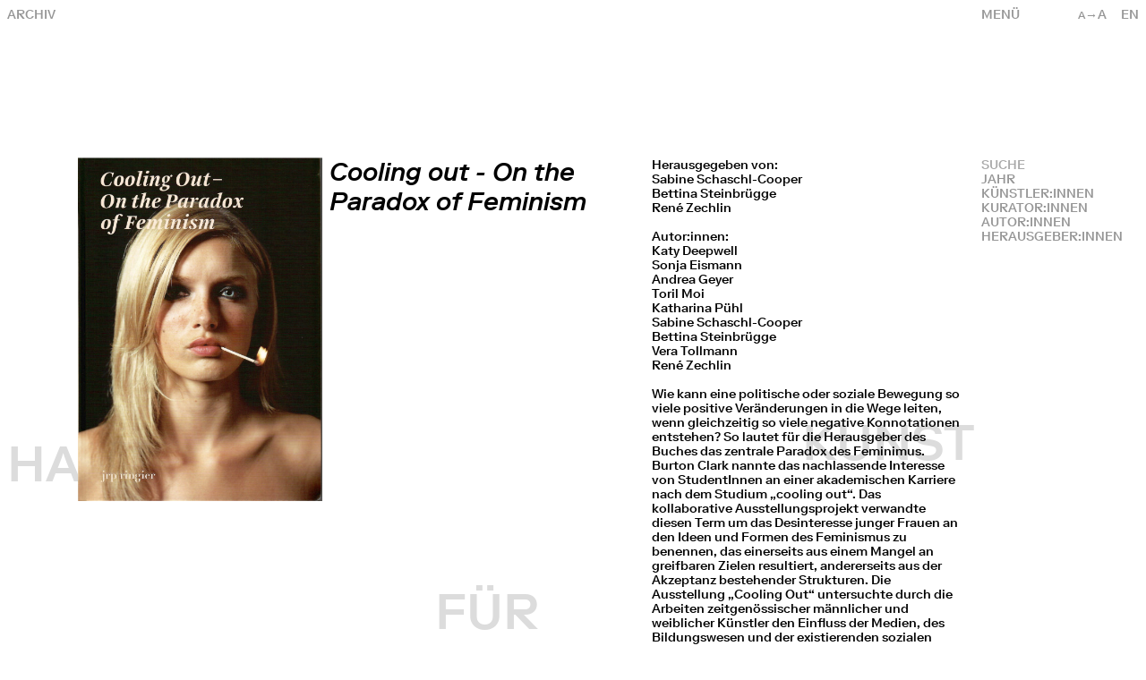

--- FILE ---
content_type: text/html; charset=UTF-8
request_url: https://halle-fuer-kunst.de/public/de/publikationen/authors:!Eismann_Sonja
body_size: 7936
content:
<!DOCTYPE html>
<html lang="de">

<head>
    
<meta charset="UTF-8">
<meta name="viewport" content="width=device-width, initial-scale=1.0">
<meta http-equiv="X-UA-Compatible" content="ie=edge">
<link rel="canonical" href="https://halle-fuer-kunst.de/public/de/publikationen">
<title>Publikationen – Halle für Kunst</title>
<link href="https://halle-fuer-kunst.de/public/assets/site-Bqr95reB.css" rel="stylesheet"><script src="https://halle-fuer-kunst.de/public/assets/site-BneowQJ_.js" type="module"></script><meta name="description" content="1995 gegründet, prägt die Halle für Kunst Lüneburg e.V. seitdem mit Einzel- und Gruppenausstellungen, Veranstaltungsreihen und Publikationen den …">
<meta property="og:title" content="Publikationen – Halle für Kunst" />
<meta property="og:type" content="website" />
<meta property="og:url" content="https://halle-fuer-kunst.de/public/de/publikationen" />
<meta property="og:image" content="https://halle-fuer-kunst.de/public/media/pages/archiv/20-jahre-halle-fuer-kunst-lueneburg/b53c04d4b0-1634736058/52-600x400-1280x.jpg" />
<link rel="icon" type="image/png" href="https://halle-fuer-kunst.de/public/assets/favicon.png">
<script type="text/javascript">
      var _paq = window._paq || [];
      /* tracker methods like "setCustomDimension" should be called before "trackPageView" */
      _paq.push(["trackPageView"]);
      _paq.push(["enableLinkTracking"]);
      (function () {
        var u = "//analytics.fm-a.dk/";
        _paq.push(["setTrackerUrl", u + "matomo.php"]);
        _paq.push(["setSiteId", "5"]);
        var d = document,
          g = d.createElement("script"),
          s = d.getElementsByTagName("script")[0];
        g.type = "text/javascript";
        g.async = true;
        g.defer = true;
        g.src = u + "matomo.js";
        s.parentNode.insertBefore(g, s);
      })();
    </script>
<script type="application/ld+json">
    {
        "@context": "https://schema.org",
        "@type": "WebSite",
        "name": "Halle für Kunst",
        "url": "https://halle-fuer-kunst.de/public/de",
        "image": "https://halle-fuer-kunst.de/public/media/pages/archiv/20-jahre-halle-fuer-kunst-lueneburg/b53c04d4b0-1634736058/52-600x400-1280x.jpg",
    }
</script>
<script src="https://unpkg.com/infinite-scroll@4/dist/infinite-scroll.pkgd.min.js"></script>

</head>

<body x-data :class="{ 'text-base': !$store.textsize.active, 'text-large': $store.textsize.active }">
    <header x-cloak @click.away="$store.menu = false" x-data="{ 
    activeMenu: 'publikationen',
    page: window.location.pathname.split('/').length,
    language: 'de',
    setMenu() {
        $store.menu = false    },
    changeLang(lang) {
        let split = window.location.pathname.split('/');
        if(lang == 'en') {
            split[2] = 'en';
            let newpath = split.join('/');
            window.location = newpath;
        } else {
            split[2] = 'de';
            let newpath = split.join('/');
            window.location = newpath;
        }
    }
}" x-init="setMenu" :class="activeMenu" style="--subcolor: rgb(51, 51, 51)" class="text-darkgray z-50 fixed right-0 top-0 uppercase">
    <div class="absolute top-0 right-0 w-28 justify-end p-2 flex">
        <div class="flex z-20">
            <div x-show="!$store.textsize.active && $screen('md')" @click="$store.textsize.toggle()" class="pr-4 cursor-pointer"><span class="text-small">a</span>&rarr;A</div>
            <div x-show="$store.textsize.active && $screen('md')" @click="$store.textsize.toggle()" class="pr-4 cursor-pointer">A&rarr;<span class="text-base">a</span></div>
            <div x-show="$store.menu || $screen('md')" id="lang" class="cursor-pointer">
                                <a data-barba-prevent x-show="language !== 'de'" @click="language = 'de'; changeLang('de')" hreflang="de">
                    de
                </a>
                                <a data-barba-prevent x-show="language !== 'en'" @click="language = 'en'; changeLang('en')" hreflang="en">
                    en
                </a>
                            </div>
        </div>
    </div>
    <div x-show="!$store.menu" class="cursor-pointer relative z-60 w-48 p-2 text-right md:text-left" @click="$store.menu = !$store.menu; $store.mobilemenu = false; page = window.location.pathname.split('/').length">
        <span>Menü</span>
    </div>
    <nav x-show="$store.menu" class="flex bg-white w-screen md:w-48 justify-end" :class="{ 'bg-white md:bg-transparent': page > 2, 'bg-transparent': page < 3 }">
        <div class="flex flex-col w-48 p-2">
                <div @click="$store.menu = false; $store.teaser.active = false; activeMenu = 'home'"><a href="https://halle-fuer-kunst.de/public/de" :class="{ 'active': activeMenu == 'home'}">Aktuell</a></div>
                <div @click="$store.menu = false; $store.teaser.active = false; activeMenu = 'archiv'"><a href="https://halle-fuer-kunst.de/public/de/archiv" :class="{ 'active': activeMenu == 'archiv'}">Archiv</a></div>
                <div @click="$store.menu = false; $store.teaser.active = false; activeMenu = 'vermittlung'"><a href="https://halle-fuer-kunst.de/public/de/vermittlung" :class="{ 'active': activeMenu == 'vermittlung'}">Vermittlung</a></div>
                <div @click="$store.menu = false; $store.teaser.active = false; activeMenu = 'publikationen'"><a href="https://halle-fuer-kunst.de/public/de/publikationen" :class="{ 'active': activeMenu == 'publikationen'}">Publikationen</a></div>
                <div @click="$store.menu = false; $store.teaser.active = false; activeMenu = 'jahresgaben'"><a href="https://halle-fuer-kunst.de/public/de/jahresgaben" :class="{ 'active': activeMenu == 'jahresgaben'}">Jahresgaben</a></div>
                <div @click="$store.menu = false; $store.teaser.active = false; activeMenu = 'verein'"><a href="https://halle-fuer-kunst.de/public/de/verein" :class="{ 'active': activeMenu == 'verein'}">Verein</a></div>
                <div @click="$store.menu = false; $store.teaser.active = false; activeMenu = 'mitgliedschaft'"><a href="https://halle-fuer-kunst.de/public/de/mitgliedschaft" :class="{ 'active': activeMenu == 'mitgliedschaft'}">Mitglied werden</a></div>
                <div @click="$store.menu = false; $store.teaser.active = false; activeMenu = 'kontakt'"><a href="https://halle-fuer-kunst.de/public/de/kontakt" :class="{ 'active': activeMenu == 'kontakt'}">Kontakt</a></div>
                </div>
    </nav>
</header>    <div id="title" class="hidden md:block opacity-0 pointer-events-none fixed top-0 left-0 w-full h-screen text-gray p-2">
	<h1 class="text-big absolute left-2 transition-all duration-1000">HALLE</h1>
	<h1 class="text-big text-center w-1/3 absolute left-1/3 transition-all duration-1000 lg:pr-48">FÜR</h1>
	<h1 class="text-big text-right w-1/3 absolute left-2/3 transition-all duration-1000 pr-2 lg:pr-48">KUNST</h1>
</div>


<div id="hometitle" class="hidden opacity-0 uppercase pointer-events-none p-2 fixed bottom-0 md:bottom-auto md:top-1/2 left-1/2 transform -translate-x-1/2 md:-translate-y-1/2 md:flex justify-between" style="color: rgb(23, 32, 42)">
	<h1 class="lg:text-big">HALLE&nbsp;FÜR</h1>
	<h1 class="lg:text-big">&nbsp;KUNST&nbsp;Lüneburg</h1>
</div>

<div id="hometitle" class="mobile opacity-0 uppercase pointer-events-none p-2 w-full h-full fixed top-0 pt-36 left-0 flex md:hidden flex-col justify-between" style="color: rgb(23, 32, 42)">
	<div class="flex justify-between">
		<h1 class="lg:text-big">HALLE</h1>
		<h1 class="relative top-16">FÜR</h1>
		<h1 class="relative top-80">KUNST</h1>
	</div>
	<h1 class="w-full text-right">Lüneburg</h1>
</div>    <div data-barba="wrapper">
        <main x-data="{ 
        mobilemenu: false,
        filter: '', 
        search: false, 
        checkUrl(name) {
            var path = window.location.pathname.split('/')[3]
            var filter = path ? path.split(':')[0] : null;
            return filter == name && this.filter == ''
        },
        lightbox: false,
        srcset: null,
        image: null,
        caption: null,
    }"
      }" data-barba="container" data-barba-namespace="collections" class="flex flex-col">
      
        <a href="archiv" class="hidden lg:block fixed p-2 top-0 left-0 uppercase z-60">
            Archiv        </a>
      
        <div x-show="!$store.mobilemenu" @click="$store.mobilemenu = !$store.mobilemenu; $store.menu = false" class="block link lg:hidden fixed top-0 left-0 p-2 uppercase cursor-pointer" :class="{ 'z-50 bg-transparent w-auto': $store.menu, 'z-40 bg-white w-full': !$store.menu }">
            Filter        </div>
       
        <div x-show="$store.mobilemenu || $screen('lg')" class="filters-menu bg-white lg:bg-transparent fixed lg:relative top-0 left-0 lg:top-auto lg:left-0 w-full h-auto lg:h-auto flex flex-col overflow-y-auto" :class="{ 'z-45': $store.mobilemenu, 'z-40': !$store.mobilemenu }">
            
            <div class="link lg:hidden p-2 uppercase mb-4" @click="$store.mobilemenu = false; $store.menu = true">Schliessen</div>
            
             <div class="blur-box uppercase lg:fixed w-full lg:w-48 lg:right-0 lg:z-40 lg:pt-44 p-2">
                    <div>
                       <form x-cloak x-data="{
    isvalid: false,
    val(event) {
        if(event.target.value.length > 0) {
            this.isvalid = true;
        } else {
            this.isvalid = false
        }
    }
}" class="w-full" action="https://halle-fuer-kunst.de/public/de/publikationen">
    <div class="field flex">
        <input @input="val(event)" class="mt-0 flex-grow-1" placeholder="SUCHE" type="text" name="q" value="">
        <input x-show="isvalid" class="mt-0 nomt cursor-pointer" type="submit" value="&rarr;">
    </div>
</form>                    </div>
                    <div @click="filter = 'year'; search = false;" class="link" :class="{ 'active': filter == 'year'}">
                         Jahr                    </div>
                    <div @click="filter = 'artist'; search = false;" class="link" :class="{ 'active': filter == 'artist'}">
                         Künstler:innen                    </div>
                                        <div @click="filter = 'curators'; search = false;" class="link" :class="{ 'active': filter == 'curators'}">
                          Kurator:innen                    </div>
                                                            <div @click="filter = 'authors'; search = false;" class="link" :class="{ 'active': filter == 'authors'}">
                        Autor:innen                    </div>
                                                            <div @click="filter = 'editors'; search = false;" class="link" :class="{ 'active': filter == 'editors'}">
                        Herausgeber:innen                    </div>
                                                       </div>

             <div x-show="filter == 'year' || checkUrl('year')" class="lg:fixed w-full lg:w-48 lg:h-screen lg:overflow-y-auto lg:pt-76 lg:right-0 p-2 z-30">
                 
    
    <a @click="$store.mobilemenu = false" class="block uppercase tabular-nums" href="https://halle-fuer-kunst.de/public/de/publikationen/year:!2023">
        2023    </a>
        
    <a @click="$store.mobilemenu = false" class="block uppercase tabular-nums" href="https://halle-fuer-kunst.de/public/de/publikationen/year:!2022">
        2022    </a>
        
    <a @click="$store.mobilemenu = false" class="block uppercase tabular-nums" href="https://halle-fuer-kunst.de/public/de/publikationen/year:!2020">
        2020    </a>
        
    <a @click="$store.mobilemenu = false" class="block uppercase tabular-nums" href="https://halle-fuer-kunst.de/public/de/publikationen/year:!2019">
        2019    </a>
        
    <a @click="$store.mobilemenu = false" class="block uppercase tabular-nums" href="https://halle-fuer-kunst.de/public/de/publikationen/year:!2018">
        2018    </a>
        
    <a @click="$store.mobilemenu = false" class="block uppercase tabular-nums" href="https://halle-fuer-kunst.de/public/de/publikationen/year:!2017">
        2017    </a>
        
    <a @click="$store.mobilemenu = false" class="block uppercase tabular-nums" href="https://halle-fuer-kunst.de/public/de/publikationen/year:!2016">
        2016    </a>
        
    <a @click="$store.mobilemenu = false" class="block uppercase tabular-nums" href="https://halle-fuer-kunst.de/public/de/publikationen/year:!2012">
        2012    </a>
        
    <a @click="$store.mobilemenu = false" class="block uppercase tabular-nums" href="https://halle-fuer-kunst.de/public/de/publikationen/year:!2011">
        2011    </a>
        
    <a @click="$store.mobilemenu = false" class="block uppercase tabular-nums" href="https://halle-fuer-kunst.de/public/de/publikationen/year:!2010">
        2010    </a>
        
    <a @click="$store.mobilemenu = false" class="block uppercase tabular-nums" href="https://halle-fuer-kunst.de/public/de/publikationen/year:!2009">
        2009    </a>
        
    <a @click="$store.mobilemenu = false" class="block uppercase tabular-nums" href="https://halle-fuer-kunst.de/public/de/publikationen/year:!2008">
        2008    </a>
        
    <a @click="$store.mobilemenu = false" class="block uppercase tabular-nums" href="https://halle-fuer-kunst.de/public/de/publikationen/year:!2007">
        2007    </a>
        
    <a @click="$store.mobilemenu = false" class="block uppercase tabular-nums" href="https://halle-fuer-kunst.de/public/de/publikationen/year:!2006">
        2006    </a>
        
    <a @click="$store.mobilemenu = false" class="block uppercase tabular-nums" href="https://halle-fuer-kunst.de/public/de/publikationen/year:!2005">
        2005    </a>
        
    <a @click="$store.mobilemenu = false" class="block uppercase tabular-nums" href="https://halle-fuer-kunst.de/public/de/publikationen/year:!2004">
        2004    </a>
        
    <a @click="$store.mobilemenu = false" class="block uppercase tabular-nums" href="https://halle-fuer-kunst.de/public/de/publikationen/year:!2001">
        2001    </a>
        
    <a @click="$store.mobilemenu = false" class="block uppercase tabular-nums" href="https://halle-fuer-kunst.de/public/de/publikationen/year:!2000">
        2000    </a>
        
    <a @click="$store.mobilemenu = false" class="block uppercase tabular-nums" href="https://halle-fuer-kunst.de/public/de/publikationen/year:!1999">
        1999    </a>
    
             </div>

             <div x-show="filter == 'artist' || checkUrl('subtitle')" class="lg:fixed w-full lg:w-48 lg:h-screen lg:overflow-y-auto lg:pt-76 lg:right-0 p-2 z-30">
                 <div class='text-darkgray uppercase tabular-nums'>
    SELECTED
</div>
<div class='text-black uppercase tabular-nums mb-4'>
    Eismann_Sonja</div>

<div class="mb-4" @click="$store.mobilemenu = false">
    
    <div class="text-darkgray uppercase ">a</div>
        <a @click="$store.mobilemenu = false" class="block uppercase" href="https://halle-fuer-kunst.de/public/de/publikationen/subtitle:!Ahlers_Daphne">Daphne Ahlers</a>
        <a @click="$store.mobilemenu = false" class="block uppercase" href="https://halle-fuer-kunst.de/public/de/publikationen/subtitle:!Auder_Michel">Michel Auder</a>
    </div>
<div class="mb-4" @click="$store.mobilemenu = false">
    
    <div class="text-darkgray uppercase ">b</div>
        <a @click="$store.mobilemenu = false" class="block uppercase" href="https://halle-fuer-kunst.de/public/de/publikationen/subtitle:!Bischof_Kamilla">Kamilla Bischof</a>
        <a @click="$store.mobilemenu = false" class="block uppercase" href="https://halle-fuer-kunst.de/public/de/publikationen/subtitle:!Brodmann_Vittorio">Vittorio Brodmann</a>
    </div>
<div class="mb-4" @click="$store.mobilemenu = false">
    
    <div class="text-darkgray uppercase ">c</div>
        <a @click="$store.mobilemenu = false" class="block uppercase" href="https://halle-fuer-kunst.de/public/de/publikationen/subtitle:!Cohnen_Bettina">Bettina Cohnen</a>
        <a @click="$store.mobilemenu = false" class="block uppercase" href="https://halle-fuer-kunst.de/public/de/publikationen/subtitle:!Craft_Liz">Liz Craft</a>
    </div>
<div class="mb-4" @click="$store.mobilemenu = false">
    
    <div class="text-darkgray uppercase ">d</div>
        <a @click="$store.mobilemenu = false" class="block uppercase" href="https://halle-fuer-kunst.de/public/de/publikationen/subtitle:!Draeger_Christoph">Christoph Draeger</a>
    </div>
<div class="mb-4" @click="$store.mobilemenu = false">
    
    <div class="text-darkgray uppercase ">f</div>
        <a @click="$store.mobilemenu = false" class="block uppercase" href="https://halle-fuer-kunst.de/public/de/publikationen/subtitle:!Faust_Jeanne">Jeanne Faust</a>
    </div>
<div class="mb-4" @click="$store.mobilemenu = false">
    
    <div class="text-darkgray uppercase ">g</div>
        <a @click="$store.mobilemenu = false" class="block uppercase" href="https://halle-fuer-kunst.de/public/de/publikationen/subtitle:!Gal_Dani">Dani Gal</a>
    </div>
<div class="mb-4" @click="$store.mobilemenu = false">
    
    <div class="text-darkgray uppercase ">h</div>
        <a @click="$store.mobilemenu = false" class="block uppercase" href="https://halle-fuer-kunst.de/public/de/publikationen/subtitle:!Henne_Samuel">Samuel Henne</a>
        <a @click="$store.mobilemenu = false" class="block uppercase" href="https://halle-fuer-kunst.de/public/de/publikationen/subtitle:!Hollywood_Annette">Annette Hollywood</a>
    </div>
<div class="mb-4" @click="$store.mobilemenu = false">
    
    <div class="text-darkgray uppercase ">j</div>
        <a @click="$store.mobilemenu = false" class="block uppercase" href="https://halle-fuer-kunst.de/public/de/publikationen/subtitle:!Jakob_Dani">Dani Jakob</a>
    </div>
<div class="mb-4" @click="$store.mobilemenu = false">
    
    <div class="text-darkgray uppercase ">k</div>
        <a @click="$store.mobilemenu = false" class="block uppercase" href="https://halle-fuer-kunst.de/public/de/publikationen/subtitle:!Kaspar_Tobias">Tobias Kaspar</a>
    </div>
<div class="mb-4" @click="$store.mobilemenu = false">
    
    <div class="text-darkgray uppercase ">l</div>
        <a @click="$store.mobilemenu = false" class="block uppercase" href="https://halle-fuer-kunst.de/public/de/publikationen/subtitle:!Leisz_Anita">Anita Leisz</a>
    </div>
<div class="mb-4" @click="$store.mobilemenu = false">
    
    <div class="text-darkgray uppercase ">m</div>
        <a @click="$store.mobilemenu = false" class="block uppercase" href="https://halle-fuer-kunst.de/public/de/publikationen/subtitle:!Maire_Benoît">Benoît Maire</a>
        <a @click="$store.mobilemenu = false" class="block uppercase" href="https://halle-fuer-kunst.de/public/de/publikationen/subtitle:!Moth_Charlotte">Charlotte Moth</a>
    </div>
<div class="mb-4" @click="$store.mobilemenu = false">
    
    <div class="text-darkgray uppercase ">r</div>
        <a @click="$store.mobilemenu = false" class="block uppercase" href="https://halle-fuer-kunst.de/public/de/publikationen/subtitle:!Rossek_Ulla">Ulla Rossek</a>
    </div>
<div class="mb-4" @click="$store.mobilemenu = false">
    
    <div class="text-darkgray uppercase ">s</div>
        <a @click="$store.mobilemenu = false" class="block uppercase" href="https://halle-fuer-kunst.de/public/de/publikationen/subtitle:!Sander_Katya">Katya Sander</a>
        <a @click="$store.mobilemenu = false" class="block uppercase" href="https://halle-fuer-kunst.de/public/de/publikationen/subtitle:!Stahl_Lucie">Lucie Stahl</a>
    </div>
<div class="mb-4" @click="$store.mobilemenu = false">
    
    <div class="text-darkgray uppercase ">t</div>
        <a @click="$store.mobilemenu = false" class="block uppercase" href="https://halle-fuer-kunst.de/public/de/publikationen/subtitle:!Tamura_Maki">Maki Tamura</a>
        <a @click="$store.mobilemenu = false" class="block uppercase" href="https://halle-fuer-kunst.de/public/de/publikationen/subtitle:!Timischl_Philipp">Philipp Timischl</a>
    </div>
<div class="mb-4" @click="$store.mobilemenu = false">
    
    <div class="text-darkgray uppercase ">v</div>
        <a @click="$store.mobilemenu = false" class="block uppercase" href="https://halle-fuer-kunst.de/public/de/publikationen/subtitle:!Villar_Alex">Alex Villar</a>
        <a @click="$store.mobilemenu = false" class="block uppercase" href="https://halle-fuer-kunst.de/public/de/publikationen/subtitle:!Vonna-Michell_Tris">Tris Vonna-Michell</a>
    </div>
             </div>
             
             <div x-show="filter == 'curators' || checkUrl('curators')" class="lg:fixed w-full lg:w-48 lg:h-screen lg:overflow-y-auto lg:pt-76 lg:right-0 p-2 z-30">
                  <div class='text-darkgray uppercase tabular-nums'>
    SELECTED
</div>
<div class='text-black uppercase tabular-nums mb-4'>
    Eismann_Sonja</div>

<div class="mb-4" @click="$store.mobilemenu = false">
    
    <div class="text-darkgray uppercase ">e</div>
        <a @click="$store.mobilemenu = false" class="block uppercase" href="https://halle-fuer-kunst.de/public/de/publikationen/curators:!Eickhoff_Ann-Kathrin">Ann-Kathrin Eickhoff</a>
    </div>
              </div>
              
              <div x-show="filter == 'authors' || checkUrl('authors')" class="lg:fixed w-full lg:w-48 lg:h-screen lg:overflow-y-auto lg:pt-76 lg:right-0 p-2 z-30">
                    <div class='text-darkgray uppercase tabular-nums'>
    SELECTED
</div>
<div class='text-black uppercase tabular-nums mb-4'>
    Eismann_Sonja</div>

<div class="mb-4" @click="$store.mobilemenu = false">
    
    <div class="text-darkgray uppercase ">a</div>
        <a @click="$store.mobilemenu = false" class="block uppercase" href="https://halle-fuer-kunst.de/public/de/publikationen/authors:!Amanshauser_Hildegund">Hildegund Amanshauser</a>
        <a @click="$store.mobilemenu = false" class="block uppercase" href="https://halle-fuer-kunst.de/public/de/publikationen/authors:!Antoun_Henrique">Henrique Antoun</a>
    </div>
<div class="mb-4" @click="$store.mobilemenu = false">
    
    <div class="text-darkgray uppercase ">b</div>
        <a @click="$store.mobilemenu = false" class="block uppercase" href="https://halle-fuer-kunst.de/public/de/publikationen/authors:!Babias_Marius">Marius Babias</a>
        <a @click="$store.mobilemenu = false" class="block uppercase" href="https://halle-fuer-kunst.de/public/de/publikationen/authors:!Behnke_Christoph">Christoph Behnke</a>
        <a @click="$store.mobilemenu = false" class="block uppercase" href="https://halle-fuer-kunst.de/public/de/publikationen/authors:!Behrens_Roger">Roger Behrens</a>
        <a @click="$store.mobilemenu = false" class="block uppercase" href="https://halle-fuer-kunst.de/public/de/publikationen/authors:!Binswanger_Daniel">Daniel Binswanger</a>
        <a @click="$store.mobilemenu = false" class="block uppercase" href="https://halle-fuer-kunst.de/public/de/publikationen/authors:!Birkenstock_Eva">Eva Birkenstock</a>
        <a @click="$store.mobilemenu = false" class="block uppercase" href="https://halle-fuer-kunst.de/public/de/publikationen/authors:!Boulanger_Sylvie">Sylvie Boulanger</a>
        <a @click="$store.mobilemenu = false" class="block uppercase" href="https://halle-fuer-kunst.de/public/de/publikationen/authors:!Brett_Guy">Guy Brett</a>
        <a @click="$store.mobilemenu = false" class="block uppercase" href="https://halle-fuer-kunst.de/public/de/publikationen/authors:!Busch_Kathrin">Kathrin Busch</a>
        <a @click="$store.mobilemenu = false" class="block uppercase" href="https://halle-fuer-kunst.de/public/de/publikationen/authors:!Böttcher_Stefanie">Stefanie Böttcher</a>
    </div>
<div class="mb-4" @click="$store.mobilemenu = false">
    
    <div class="text-darkgray uppercase ">c</div>
        <a @click="$store.mobilemenu = false" class="block uppercase" href="https://halle-fuer-kunst.de/public/de/publikationen/authors:!Carmona_Mathieu">Mathieu Carmona</a>
        <a @click="$store.mobilemenu = false" class="block uppercase" href="https://halle-fuer-kunst.de/public/de/publikationen/authors:!Cassagnau_Pascale">Pascale Cassagnau</a>
        <a @click="$store.mobilemenu = false" class="block uppercase" href="https://halle-fuer-kunst.de/public/de/publikationen/authors:!Citton _Yves">Yves Citton </a>
        <a @click="$store.mobilemenu = false" class="block uppercase" href="https://halle-fuer-kunst.de/public/de/publikationen/authors:!Connolly_Maeve">Maeve Connolly</a>
        <a @click="$store.mobilemenu = false" class="block uppercase" href="https://halle-fuer-kunst.de/public/de/publikationen/authors:!Creischer_Alice">Alice Creischer</a>
    </div>
<div class="mb-4" @click="$store.mobilemenu = false">
    
    <div class="text-darkgray uppercase ">d</div>
        <a @click="$store.mobilemenu = false" class="block uppercase" href="https://halle-fuer-kunst.de/public/de/publikationen/authors:!Dany_Hans-Christian">Hans-Christian Dany</a>
        <a @click="$store.mobilemenu = false" class="block uppercase" href="https://halle-fuer-kunst.de/public/de/publikationen/authors:!Deepwell_Katy">Katy Deepwell</a>
        <a @click="$store.mobilemenu = false" class="block uppercase" href="https://halle-fuer-kunst.de/public/de/publikationen/authors:!Desclaux_Vanessa">Vanessa Desclaux</a>
        <a @click="$store.mobilemenu = false" class="block uppercase" href="https://halle-fuer-kunst.de/public/de/publikationen/authors:!Draxler_Helmut">Helmut Draxler</a>
    </div>
<div class="mb-4" @click="$store.mobilemenu = false">
    
    <div class="text-darkgray uppercase ">e</div>
        <a @click="$store.mobilemenu = false" class="block uppercase" href="https://halle-fuer-kunst.de/public/de/publikationen/authors:!Ebony_David">David Ebony</a>
        <a @click="$store.mobilemenu = false" class="block uppercase" href="https://halle-fuer-kunst.de/public/de/publikationen/authors:!Eismann_Sonja">Sonja Eismann</a>
    </div>
<div class="mb-4" @click="$store.mobilemenu = false">
    
    <div class="text-darkgray uppercase ">f</div>
        <a @click="$store.mobilemenu = false" class="block uppercase" href="https://halle-fuer-kunst.de/public/de/publikationen/authors:!Froux_Sylivie">Sylivie Froux</a>
    </div>
<div class="mb-4" @click="$store.mobilemenu = false">
    
    <div class="text-darkgray uppercase ">g</div>
        <a @click="$store.mobilemenu = false" class="block uppercase" href="https://halle-fuer-kunst.de/public/de/publikationen/authors:!Gaißer_Philip">Philip Gaißer</a>
        <a @click="$store.mobilemenu = false" class="block uppercase" href="https://halle-fuer-kunst.de/public/de/publikationen/authors:!Grammel_Søren">Søren Grammel</a>
        <a @click="$store.mobilemenu = false" class="block uppercase" href="https://halle-fuer-kunst.de/public/de/publikationen/authors:!Gruijthuijsen_Krist">Krist Gruijthuijsen</a>
        <a @click="$store.mobilemenu = false" class="block uppercase" href="https://halle-fuer-kunst.de/public/de/publikationen/authors:!Gržinić_Marina">Marina Gržinić</a>
    </div>
<div class="mb-4" @click="$store.mobilemenu = false">
    
    <div class="text-darkgray uppercase ">h</div>
        <a @click="$store.mobilemenu = false" class="block uppercase" href="https://halle-fuer-kunst.de/public/de/publikationen/authors:!Hainley_Bruce">Bruce Hainley</a>
        <a @click="$store.mobilemenu = false" class="block uppercase" href="https://halle-fuer-kunst.de/public/de/publikationen/authors:!Havranánek_Vít">Vít Havranánek</a>
        <a @click="$store.mobilemenu = false" class="block uppercase" href="https://halle-fuer-kunst.de/public/de/publikationen/authors:!Hegyi_Dóra">Dóra Hegyi</a>
        <a @click="$store.mobilemenu = false" class="block uppercase" href="https://halle-fuer-kunst.de/public/de/publikationen/authors:!Hermes_Manfred">Manfred Hermes</a>
        <a @click="$store.mobilemenu = false" class="block uppercase" href="https://halle-fuer-kunst.de/public/de/publikationen/authors:!Herzogenrath_Wulf">Wulf Herzogenrath</a>
    </div>
<div class="mb-4" @click="$store.mobilemenu = false">
    
    <div class="text-darkgray uppercase ">k</div>
        <a @click="$store.mobilemenu = false" class="block uppercase" href="https://halle-fuer-kunst.de/public/de/publikationen/authors:!Kagan_Sascha">Sascha Kagan</a>
        <a @click="$store.mobilemenu = false" class="block uppercase" href="https://halle-fuer-kunst.de/public/de/publikationen/authors:!Kleefeld_Stefanie">Stefanie Kleefeld</a>
        <a @click="$store.mobilemenu = false" class="block uppercase" href="https://halle-fuer-kunst.de/public/de/publikationen/authors:!Knoll_Valérie">Valérie Knoll</a>
        <a @click="$store.mobilemenu = false" class="block uppercase" href="https://halle-fuer-kunst.de/public/de/publikationen/authors:!Kuhn_Nicola">Nicola Kuhn</a>
        <a @click="$store.mobilemenu = false" class="block uppercase" href="https://halle-fuer-kunst.de/public/de/publikationen/authors:!Kyrou_Ariel">Ariel Kyrou</a>
    </div>
<div class="mb-4" @click="$store.mobilemenu = false">
    
    <div class="text-darkgray uppercase ">l</div>
        <a @click="$store.mobilemenu = false" class="block uppercase" href="https://halle-fuer-kunst.de/public/de/publikationen/authors:!Leaver-Yap_Isla">Isla Leaver-Yap</a>
        <a @click="$store.mobilemenu = false" class="block uppercase" href="https://halle-fuer-kunst.de/public/de/publikationen/authors:!Lebovici_Elisabeth">Elisabeth Lebovici</a>
        <a @click="$store.mobilemenu = false" class="block uppercase" href="https://halle-fuer-kunst.de/public/de/publikationen/authors:!Loichinger_Hannes">Hannes Loichinger</a>
        <a @click="$store.mobilemenu = false" class="block uppercase" href="https://halle-fuer-kunst.de/public/de/publikationen/authors:!Lotte L.S.">Lotte L.S.</a>
        <a @click="$store.mobilemenu = false" class="block uppercase" href="https://halle-fuer-kunst.de/public/de/publikationen/authors:!Lübbke-Tidow_Maren">Maren Lübbke-Tidow</a>
    </div>
<div class="mb-4" @click="$store.mobilemenu = false">
    
    <div class="text-darkgray uppercase ">m</div>
        <a @click="$store.mobilemenu = false" class="block uppercase" href="https://halle-fuer-kunst.de/public/de/publikationen/authors:!Malaboux_Catherine">Catherine Malaboux</a>
        <a @click="$store.mobilemenu = false" class="block uppercase" href="https://halle-fuer-kunst.de/public/de/publikationen/authors:!Malasauskas_Raimundas">Raimundas Malasauskas</a>
        <a @click="$store.mobilemenu = false" class="block uppercase" href="https://halle-fuer-kunst.de/public/de/publikationen/authors:!Malini_Fàbio">Fàbio Malini</a>
        <a @click="$store.mobilemenu = false" class="block uppercase" href="https://halle-fuer-kunst.de/public/de/publikationen/authors:!Mazza_Lisa">Lisa Mazza</a>
        <a @click="$store.mobilemenu = false" class="block uppercase" href="https://halle-fuer-kunst.de/public/de/publikationen/authors:!McAllister_Jackie">Jackie McAllister</a>
        <a @click="$store.mobilemenu = false" class="block uppercase" href="https://halle-fuer-kunst.de/public/de/publikationen/authors:!Meyer_James">James Meyer</a>
        <a @click="$store.mobilemenu = false" class="block uppercase" href="https://halle-fuer-kunst.de/public/de/publikationen/authors:!Michalka_Matthias">Matthias Michalka</a>
        <a @click="$store.mobilemenu = false" class="block uppercase" href="https://halle-fuer-kunst.de/public/de/publikationen/authors:!Michelon_Olivier">Olivier Michelon</a>
        <a @click="$store.mobilemenu = false" class="block uppercase" href="https://halle-fuer-kunst.de/public/de/publikationen/authors:!Milla_Bernd">Bernd Milla</a>
        <a @click="$store.mobilemenu = false" class="block uppercase" href="https://halle-fuer-kunst.de/public/de/publikationen/authors:!Moi_Toril">Toril Moi</a>
        <a @click="$store.mobilemenu = false" class="block uppercase" href="https://halle-fuer-kunst.de/public/de/publikationen/authors:!Moulier Boutang_Yann">Yann Moulier Boutang</a>
        <a @click="$store.mobilemenu = false" class="block uppercase" href="https://halle-fuer-kunst.de/public/de/publikationen/authors:!Munder_Heike">Heike Munder</a>
        <a @click="$store.mobilemenu = false" class="block uppercase" href="https://halle-fuer-kunst.de/public/de/publikationen/authors:!Möllmann_Dirck">Dirck Möllmann</a>
    </div>
<div class="mb-4" @click="$store.mobilemenu = false">
    
    <div class="text-darkgray uppercase ">n</div>
        <a @click="$store.mobilemenu = false" class="block uppercase" href="https://halle-fuer-kunst.de/public/de/publikationen/authors:!Nagel_Christian">Christian Nagel</a>
    </div>
<div class="mb-4" @click="$store.mobilemenu = false">
    
    <div class="text-darkgray uppercase ">o</div>
        <a @click="$store.mobilemenu = false" class="block uppercase" href="https://halle-fuer-kunst.de/public/de/publikationen/authors:!Obrist_Hans-Ulrich">Hans-Ulrich Obrist</a>
    </div>
<div class="mb-4" @click="$store.mobilemenu = false">
    
    <div class="text-darkgray uppercase ">p</div>
        <a @click="$store.mobilemenu = false" class="block uppercase" href="https://halle-fuer-kunst.de/public/de/publikationen/authors:!Pedraglio_Francesco">Francesco Pedraglio</a>
        <a @click="$store.mobilemenu = false" class="block uppercase" href="https://halle-fuer-kunst.de/public/de/publikationen/authors:!Peinado_Alice">Alice Peinado</a>
        <a @click="$store.mobilemenu = false" class="block uppercase" href="https://halle-fuer-kunst.de/public/de/publikationen/authors:!Peters_Britta">Britta Peters</a>
        <a @click="$store.mobilemenu = false" class="block uppercase" href="https://halle-fuer-kunst.de/public/de/publikationen/authors:!Preisig_Barbara">Barbara Preisig</a>
        <a @click="$store.mobilemenu = false" class="block uppercase" href="https://halle-fuer-kunst.de/public/de/publikationen/authors:!Pühl_Katharina">Katharina Pühl</a>
        <a @click="$store.mobilemenu = false" class="block uppercase" href="https://halle-fuer-kunst.de/public/de/publikationen/authors:!provisoire_titre">titre provisoire</a>
    </div>
<div class="mb-4" @click="$store.mobilemenu = false">
    
    <div class="text-darkgray uppercase ">r</div>
        <a @click="$store.mobilemenu = false" class="block uppercase" href="https://halle-fuer-kunst.de/public/de/publikationen/authors:!Raunig_Gerald">Gerald Raunig</a>
        <a @click="$store.mobilemenu = false" class="block uppercase" href="https://halle-fuer-kunst.de/public/de/publikationen/authors:!Runge_Erika">Erika Runge</a>
        <a @click="$store.mobilemenu = false" class="block uppercase" href="https://halle-fuer-kunst.de/public/de/publikationen/authors:!Römer_Stefan">Stefan Römer</a>
    </div>
<div class="mb-4" @click="$store.mobilemenu = false">
    
    <div class="text-darkgray uppercase ">s</div>
        <a @click="$store.mobilemenu = false" class="block uppercase" href="https://halle-fuer-kunst.de/public/de/publikationen/authors:!Saxenhuber_Hedwig">Hedwig Saxenhuber</a>
        <a @click="$store.mobilemenu = false" class="block uppercase" href="https://halle-fuer-kunst.de/public/de/publikationen/authors:!Schafhausen_Nicolaus">Nicolaus Schafhausen</a>
        <a @click="$store.mobilemenu = false" class="block uppercase" href="https://halle-fuer-kunst.de/public/de/publikationen/authors:!Schaschl-Cooper_Sabine">Sabine Schaschl-Cooper</a>
        <a @click="$store.mobilemenu = false" class="block uppercase" href="https://halle-fuer-kunst.de/public/de/publikationen/authors:!Schepers_Heiner">Heiner Schepers</a>
        <a @click="$store.mobilemenu = false" class="block uppercase" href="https://halle-fuer-kunst.de/public/de/publikationen/authors:!Schäfer_Magnus">Magnus Schäfer</a>
        <a @click="$store.mobilemenu = false" class="block uppercase" href="https://halle-fuer-kunst.de/public/de/publikationen/authors:!Schöllhammer_Georg">Georg Schöllhammer</a>
        <a @click="$store.mobilemenu = false" class="block uppercase" href="https://halle-fuer-kunst.de/public/de/publikationen/authors:!Siekmann_Andreas">Andreas Siekmann</a>
        <a @click="$store.mobilemenu = false" class="block uppercase" href="https://halle-fuer-kunst.de/public/de/publikationen/authors:!Spigel_Lynn">Lynn Spigel</a>
        <a @click="$store.mobilemenu = false" class="block uppercase" href="https://halle-fuer-kunst.de/public/de/publikationen/authors:!Spinelli_Claudia">Claudia Spinelli</a>
        <a @click="$store.mobilemenu = false" class="block uppercase" href="https://halle-fuer-kunst.de/public/de/publikationen/authors:!Stakemeier_Kerstin">Kerstin Stakemeier</a>
        <a @click="$store.mobilemenu = false" class="block uppercase" href="https://halle-fuer-kunst.de/public/de/publikationen/authors:!Steinbrügge_Bettina">Bettina Steinbrügge</a>
        <a @click="$store.mobilemenu = false" class="block uppercase" href="https://halle-fuer-kunst.de/public/de/publikationen/authors:!Steiner_Barbara">Barbara Steiner</a>
        <a @click="$store.mobilemenu = false" class="block uppercase" href="https://halle-fuer-kunst.de/public/de/publikationen/authors:!Stepken_Angelika">Angelika Stepken</a>
    </div>
<div class="mb-4" @click="$store.mobilemenu = false">
    
    <div class="text-darkgray uppercase ">t</div>
        <a @click="$store.mobilemenu = false" class="block uppercase" href="https://halle-fuer-kunst.de/public/de/publikationen/authors:!Theweleit_Klaus">Klaus Theweleit</a>
        <a @click="$store.mobilemenu = false" class="block uppercase" href="https://halle-fuer-kunst.de/public/de/publikationen/authors:!Thorel_Benjamin">Benjamin Thorel</a>
        <a @click="$store.mobilemenu = false" class="block uppercase" href="https://halle-fuer-kunst.de/public/de/publikationen/authors:!Titz_Susanne">Susanne Titz</a>
        <a @click="$store.mobilemenu = false" class="block uppercase" href="https://halle-fuer-kunst.de/public/de/publikationen/authors:!Tollmann_Vera">Vera Tollmann</a>
        <a @click="$store.mobilemenu = false" class="block uppercase" href="https://halle-fuer-kunst.de/public/de/publikationen/authors:!Torday-S._Attila">Attila Torday-S.</a>
        <a @click="$store.mobilemenu = false" class="block uppercase" href="https://halle-fuer-kunst.de/public/de/publikationen/authors:!Turowski_Jan">Jan Turowski</a>
    </div>
<div class="mb-4" @click="$store.mobilemenu = false">
    
    <div class="text-darkgray uppercase ">v</div>
        <a @click="$store.mobilemenu = false" class="block uppercase" href="https://halle-fuer-kunst.de/public/de/publikationen/authors:!Verwoert_Jan">Jan Verwoert</a>
        <a @click="$store.mobilemenu = false" class="block uppercase" href="https://halle-fuer-kunst.de/public/de/publikationen/authors:!Voss_Tim">Tim Voss</a>
        <a @click="$store.mobilemenu = false" class="block uppercase" href="https://halle-fuer-kunst.de/public/de/publikationen/authors:!Vries_Janneke de">Janneke de Vries</a>
    </div>
<div class="mb-4" @click="$store.mobilemenu = false">
    
    <div class="text-darkgray uppercase ">w</div>
        <a @click="$store.mobilemenu = false" class="block uppercase" href="https://halle-fuer-kunst.de/public/de/publikationen/authors:!Wege_Astrid">Astrid Wege</a>
        <a @click="$store.mobilemenu = false" class="block uppercase" href="https://halle-fuer-kunst.de/public/de/publikationen/authors:!Wieder_Axel John">Axel John Wieder</a>
        <a @click="$store.mobilemenu = false" class="block uppercase" href="https://halle-fuer-kunst.de/public/de/publikationen/authors:!Wirth_Marlies">Marlies Wirth</a>
        <a @click="$store.mobilemenu = false" class="block uppercase" href="https://halle-fuer-kunst.de/public/de/publikationen/authors:!Woensel_Jan Van">Jan Van Woensel</a>
        <a @click="$store.mobilemenu = false" class="block uppercase" href="https://halle-fuer-kunst.de/public/de/publikationen/authors:!Wuggenig_Ulf">Ulf Wuggenig</a>
    </div>
<div class="mb-4" @click="$store.mobilemenu = false">
    
    <div class="text-darkgray uppercase ">z</div>
        <a @click="$store.mobilemenu = false" class="block uppercase" href="https://halle-fuer-kunst.de/public/de/publikationen/authors:!Zarbock_Gerhard">Gerhard Zarbock</a>
    </div>
                </div>
                
                <div x-show="filter == 'editors' || checkUrl('editors')" class="lg:fixed w-full lg:w-48 lg:h-screen lg:overflow-y-auto lg:pt-76 lg:right-0 p-2 z-30">
                      <div class='text-darkgray uppercase tabular-nums'>
    SELECTED
</div>
<div class='text-black uppercase tabular-nums mb-4'>
    Eismann_Sonja</div>

<div class="mb-4" @click="$store.mobilemenu = false">
    
    <div class="text-darkgray uppercase ">b</div>
        <a @click="$store.mobilemenu = false" class="block uppercase" href="https://halle-fuer-kunst.de/public/de/publikationen/editors:!Birkenstock_Eva">Eva Birkenstock</a>
    </div>
<div class="mb-4" @click="$store.mobilemenu = false">
    
    <div class="text-darkgray uppercase ">h</div>
        <a @click="$store.mobilemenu = false" class="block uppercase" href="https://halle-fuer-kunst.de/public/de/publikationen/editors:!Harun_Farocki_Institut">Farocki Harun</a>
    </div>
<div class="mb-4" @click="$store.mobilemenu = false">
    
    <div class="text-darkgray uppercase ">k</div>
        <a @click="$store.mobilemenu = false" class="block uppercase" href="https://halle-fuer-kunst.de/public/de/publikationen/editors:!Kleefeld_Stefanie">Stefanie Kleefeld</a>
        <a @click="$store.mobilemenu = false" class="block uppercase" href="https://halle-fuer-kunst.de/public/de/publikationen/editors:!Knoll_Valérie">Valérie Knoll</a>
    </div>
<div class="mb-4" @click="$store.mobilemenu = false">
    
    <div class="text-darkgray uppercase ">l</div>
        <a @click="$store.mobilemenu = false" class="block uppercase" href="https://halle-fuer-kunst.de/public/de/publikationen/editors:!Loichinger_Hannes">Hannes Loichinger</a>
    </div>
<div class="mb-4" @click="$store.mobilemenu = false">
    
    <div class="text-darkgray uppercase ">m</div>
        <a @click="$store.mobilemenu = false" class="block uppercase" href="https://halle-fuer-kunst.de/public/de/publikationen/editors:!Milla_Bernd">Bernd Milla</a>
        <a @click="$store.mobilemenu = false" class="block uppercase" href="https://halle-fuer-kunst.de/public/de/publikationen/editors:!Munder_Heike">Heike Munder</a>
    </div>
<div class="mb-4" @click="$store.mobilemenu = false">
    
    <div class="text-darkgray uppercase ">p</div>
        <a @click="$store.mobilemenu = false" class="block uppercase" href="https://halle-fuer-kunst.de/public/de/publikationen/editors:!Peters_Britta">Britta Peters</a>
    </div>
<div class="mb-4" @click="$store.mobilemenu = false">
    
    <div class="text-darkgray uppercase ">s</div>
        <a @click="$store.mobilemenu = false" class="block uppercase" href="https://halle-fuer-kunst.de/public/de/publikationen/editors:!Steinbrügge_Bettina">Bettina Steinbrügge</a>
    </div>
                  </div>
                  
                  <div x-show="filter == 'speakers' || checkUrl('speakers')" class="lg:fixed w-full lg:w-48 lg:h-screen lg:overflow-y-auto lg:pt-76 lg:right-0 p-2 z-30">
                        <div class='text-darkgray uppercase tabular-nums'>
    SELECTED
</div>
<div class='text-black uppercase tabular-nums mb-4'>
    Eismann_Sonja</div>

                    </div>
         </div>

            <div  class="wrapper z-10 pt-20 md:pt-44 pb-20 w-full lg:pr-48">
                
                                
                                
                <div>
                                    <div class="w-full grid grid-cols-1 md:grid-cols-3 px-2 gap-2 mb-20">
    <div class="order-2 md:order-first">
                <div class="w-full mb-2 overflow-hidden">
            <img @click="lightbox = true; srcset = 'https://halle-fuer-kunst.de/public/media/pages/archiv/cooling-out-on-the-paradox-of-feminism/e276ca715b-1635152931/2021-10-22-171214-480x.jpg 480w, https://halle-fuer-kunst.de/public/media/pages/archiv/cooling-out-on-the-paradox-of-feminism/e276ca715b-1635152931/2021-10-22-171214-800x.jpg 800w, https://halle-fuer-kunst.de/public/media/pages/archiv/cooling-out-on-the-paradox-of-feminism/e276ca715b-1635152931/2021-10-22-171214-1024x.jpg 1024w'; image = 'https://halle-fuer-kunst.de/public/media/pages/archiv/cooling-out-on-the-paradox-of-feminism/e276ca715b-1635152931/2021-10-22-171214-100x.jpg'; caption = ''" class="w-full lazyload blur-up max-h-96 object-contain md:object-right cursor-pointer" data-sizes="auto" data-srcset="https://halle-fuer-kunst.de/public/media/pages/archiv/cooling-out-on-the-paradox-of-feminism/e276ca715b-1635152931/2021-10-22-171214-480x.jpg 480w, https://halle-fuer-kunst.de/public/media/pages/archiv/cooling-out-on-the-paradox-of-feminism/e276ca715b-1635152931/2021-10-22-171214-800x.jpg 800w, https://halle-fuer-kunst.de/public/media/pages/archiv/cooling-out-on-the-paradox-of-feminism/e276ca715b-1635152931/2021-10-22-171214-1024x.jpg 1024w" data-src="https://halle-fuer-kunst.de/public/media/pages/archiv/cooling-out-on-the-paradox-of-feminism/e276ca715b-1635152931/2021-10-22-171214-100x.jpg" />
                    </div>
            
    </div>
    <div class="order-first md:order-2">
                <h1><em>Cooling out - On the Paradox of Feminism</em></h1>
    </div>
    <div class="order-3 pr-2">
        <p>Herausgegeben von:<br>Sabine Schaschl-Cooper<br>Bettina Steinbrügge<br>René Zechlin</p><p>Autor:innen:<br>Katy Deepwell<br>Sonja Eismann<br>Andrea Geyer<br>Toril Moi<br>Katharina Pühl<br>Sabine Schaschl-Cooper<br>Bettina Steinbrügge<br>Vera Tollmann<br>René Zechlin</p><p>Wie kann eine politische oder soziale Bewegung so viele positive Veränderungen in die Wege leiten, wenn gleichzeitig so viele negative Konnotationen entstehen? So lautet für die Herausgeber des Buches das zentrale Paradox des Feminimus. Burton Clark nannte das nachlassende Interesse von StudentInnen an einer akademischen Karriere nach dem Studium „cooling out“. Das kollaborative Ausstellungsprojekt verwandte diesen Term um das Desinteresse junger Frauen an den Ideen und Formen des Feminismus zu benennen, das einerseits aus einem Mangel an greifbaren Zielen resultiert, andererseits aus der Akzeptanz bestehender Strukturen. Die Ausstellung „Cooling Out“ untersuchte durch die Arbeiten zeitgenössischer männlicher und weiblicher Künstler den Einfluss der Medien, des Bildungswesen und der existierenden sozialen Strukturen auf die Herausbildung einer geschlechtlichen Identität (engl. gender identity). Die Komplexität der auf die Konstitution der geschlechtlichen und sozialen Identität wirkenden Einflüsse präsentierend und die Aufmerksamkeit für mögliche Problemstellungen steigernd, führt die Publikation in einer Versammlung von Texten der Kuratoren und internationaler Autoren wie Katy Deepwell, Sonja Eismann, Annie Fletcher, Andrea Geyer, Toril Moi und Vera Tollmann die in den Ausstellungen aufgeworfenen Fragen weiter fort.</p><p>Erschienen in Kooperation mit dem Kunsthaus Baselland, Halle für Kunst eV und der Lewis Glucksman Gallery Cork anlässlich der Ausstellung „Cooling Out – On the Paradox of Feminism“ (2006)</p><p>Edition:<br>Deutsch / Englisch<br>2008<br>ISBN: 978-3-905-770-83-4<br>Hardcover, 165 x 234 mm<br>272 Seiten,<br>s/w und farbige Abbildungen<br>30,00 / 24,00 EUR</p>                    <div x-cloak x-data="{ active: false }">
	<div class="uppercase link" @click="active = true" x-show="!active">&rarr; Bestellen</div>
	<div x-show="active">
		<form method="post" action="https://halle-fuer-kunst.de/public/de/publikationen">
			<div class="honeypot">
				<label for="website">Website <abbr title="required">*</abbr></label>
				<input type="website" id="website" name="website" tabindex="-1">
				<input type="text" id="item" name="item" value="cooling-out-on-the-paradox-of-feminism">
			</div>
			<div class="field">
				<input class="border-b border-gray" type="text" id="firstname" placeholder="VORNAME" name="firstname" value="" required>
							</div>
			<div class="field">
				<input class="border-b border-gray" type="text" id="lastname" placeholder="NACHNAME" name="lastname" value="" required>
							</div>
			<div class="field">
				<input class="border-b border-gray" type="text" id="address" placeholder="STRASSE HAUSNUMMER" name="address" value="" required>
							</div>
			<div class="field">
				<input class="border-b border-gray" type="text" id="zipcity" placeholder="PLZ STADT" name="zipcity" value="" required>
							</div>
			<div class="field">
				<input class="border-b border-gray" type="text" id="country" placeholder="LAND" name="country" value="" required>
							</div>
			<div class="field">
				<input class="border-b border-gray" type="email" id="email" placeholder="EMAIL" name="email" value="" required>
							</div>
			<div class="field">
				<input class="border-b border-gray" type="text" id="phone" placeholder="TELEFON" name="phone" value="" required>
							</div>
			<input class="uppercase" data-barba-prevent type="submit" name="submit" value="&rarr; Abschicken">
		</form>
	</div>
</div>                
    </div>
    
</div>                                </div>            
            </div>
            
            <template x-if="lightbox">
                <div @click.self="lightbox = false;" x-transition:enter="transition ease-out duration-300" x-transition:enter-start="opacity-0" x-transition:enter-end="opacity-100" x-transition:leave="transition ease-in duration-300" x-transition:leave-start="opacity-100" x-transition:leave-end="opacity-0 " class="fixed bg-overlay top-0 left-0 z-50 w-full h-screen p-4 lg:p-20 lg:pt-16">
                    <div @click="lightbox = false" class="flex flex-col w-full h-full">
                        <img class="flex-grow-1 lazyload blur-up w-full h-full object-contain"  data-sizes="auto" :data-srcset="srcset" :data-src="image" />
                        <figcaption class="text-white pt-4 w-full text-center" x-text="caption"></figcaption>
                </div>
            </template>

        </main>
    </div>
    
</body>

</html>